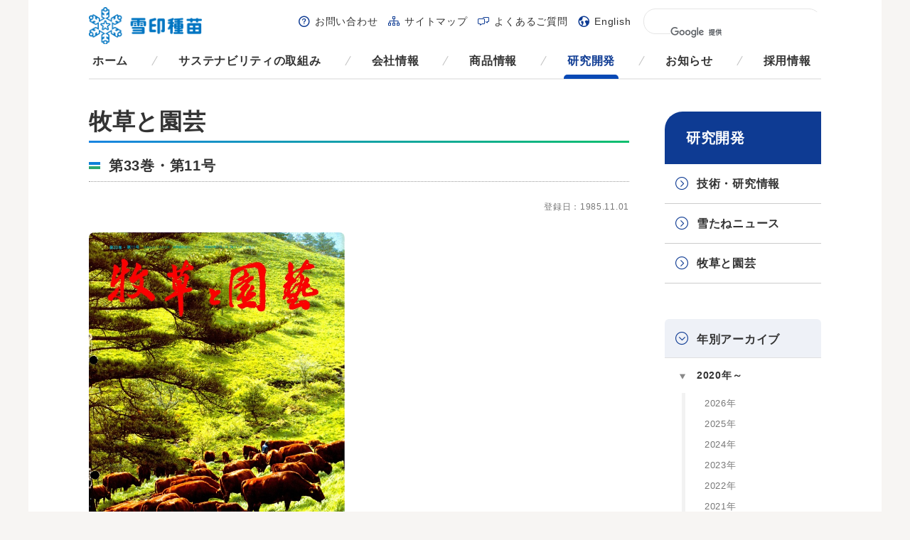

--- FILE ---
content_type: text/html; charset=UTF-8
request_url: https://www.snowseed.co.jp/grass/booklet/vol-33_no-11/
body_size: 57159
content:
<!DOCTYPE html>
<html lang="ja">
<head prefix="og: http://ogp.me/ns#">
<meta charset="UTF-8">
<meta http-equiv="X-UA-Compatible" content="IE=edge">
<title>第33巻・第11号｜牧草と園芸｜研究開発｜雪印種苗株式会社</title>
<meta name="keywords" content="">
<meta name="viewport" content="width=device-width, initial-scale=1, user-scalable=no">
<meta name="format-detection" content="telephone=no">

<!-- ogp -->
<meta property="og:locale" content="ja_JP" />
<meta property="og:type" content="website" />
<meta property="og:url" content="http://www.snowseed.co.jp/" />
<meta property="og:site_name" content="雪印種苗株式会社" />
<meta property="og:title" content="第33巻・第11号｜牧草と園芸｜研究開発｜雪印種苗株式会社" />
<!-- /ogp -->

<link rel="shortcut icon" type="image/vnd.microsoft.icon" href="/favicon.ico">
<link rel="apple-touch-icon-precomposed" href="/apple-touch-icon-precomposed.png">

<!-- common style -->
<link rel="stylesheet" href="/css/iconfont.css">
<link rel="stylesheet" href="/css/common.css">
<!-- /common style -->
<link rel="stylesheet" href="/css/grass/style.css">

<!--[if lte IE 8]>
<script src="/js/common/lib/html5shiv.min.js"></script>
<![endif]-->

</head>

<body id="top">

<div class="wrapper">

	<div class="body-area">
		<div class="body-area-inner">
			<header class="header-area cfx">
				<p class="menu-logo"><a href="/">雪印メグミルクグループ 雪印種苗株式会社</a></p>
				<p class="sp-menu-btn pc-none"><a href="#" class="js-spmenu">メニュー</a></p>
				<div class="header-menu">
					<div class="wrp-nav-global">
						<nav class="nav-global">
							<ul class="nav-global-list cfx">
								<li class="home"><a href="/">ホーム</a></li>
								<li class="csr"><a href="/csr/">サステナビリティの取組み</a></li>
								<li class="corporate"><a href="/corporate/">会社情報</a></li>
								<li class="products use case"><a href="/products/">商品情報</a></li>
								<li class="research grass seednews technology"><a href="/research/">研究開発</a></li>
								<li class="info"><a href="/info/">お知らせ</a></li>
								<li class="recruit"><a href="/recruit/">採用情報</a></li>
							</ul>
						</nav>
					</div>
					<div class="wrp-nav-sub">
						<nav class="nav-sub">
							<ul class="nav-sub-list cfx">
								<li class="support"><a href="/support/">お問い合わせ</a></li>
								<li class="sitemap"><a href="/sitemap/">サイトマップ</a></li>
								<li class="faq"><a href="/faq/">よくあるご質問</a></li>
								<li class="global"><a href="/english/">English</a></li>
							</ul>
						</nav>
						<div class="google-search">
<script>
  (function() {
    var cx = '000869023163641459149:hmupiom9pbs';
    var gcse = document.createElement('script');
    gcse.type = 'text/javascript';
    gcse.async = true;
    gcse.src = (document.location.protocol == 'https:' ? 'https:' : 'http:') +
        '//cse.google.com/cse.js?cx=' + cx;
    var s = document.getElementsByTagName('script')[0];
    s.parentNode.insertBefore(gcse, s);
  })();
</script>
<gcse:searchbox-only></gcse:searchbox-only>
						</div>
					</div>
					<p class="sp-menu-close-btn pc-none"><a href="#" class="js-spclosemenu">閉じる</a></p>
				</div>
			<!-- /.header-area --></header>
			<div class="contents-area">
				<div class="contents-main-area">

					<h1 class="mod-ttl-main"><span>牧草と園芸</span></h1>
					<h2 class="mod-ttl-head-line"><span class="icn-new">第33巻・第11号</span></h2>

					<p class="registration-date">登録日：1985.11.01</p>
					<div class="mod-info-layout01">
						<div class="mod-info-layout01-img">
							<p class="product-layout01-img"><img src="https://www.snowseed.co.jp/wp/wp-content/uploads/1985_11_01.jpg" alt=""></p>
						</div>											</div>

					<div class="wrp-issue-list">
						<ul class="issue-list">
							<li>
								<a target="_blank" href="https://www.snowseed.co.jp/wp/wp-content/uploads/grass/grass_198511_01.pdf" class="hover">
									<p class="issue-list-txt">アルファルファの優良2品種 (約2009 KB)</p>
								</a>
							</li>
							<li>
								<a target="_blank" href="https://www.snowseed.co.jp/wp/wp-content/uploads/grass/grass_198511_02.pdf" class="hover">
									<p class="issue-list-txt">粗飼料多給型肥育牛の枝肉性状と経済性 (約2790 KB)</p>
								</a>
							</li>
							<li>
								<a target="_blank" href="https://www.snowseed.co.jp/wp/wp-content/uploads/grass/grass_198511_03.pdf" class="hover">
									<p class="issue-list-txt">グラスサイレージの有効利用による乳用種去勢牛の肥育試験 (約2383 KB)</p>
								</a>
							</li>
							<li>
								<a target="_blank" href="https://www.snowseed.co.jp/wp/wp-content/uploads/grass/grass_198511_04.pdf" class="hover">
									<p class="issue-list-txt">温暖地における寒地型芝草の夏枯れ防止対策について (約5027 KB)</p>
								</a>
							</li>
							<li>
								<a target="_blank" href="https://www.snowseed.co.jp/wp/wp-content/uploads/grass/grass_198511_05.pdf" class="hover">
									<p class="issue-list-txt">山陽地域における飼料生産組織の事例 (約5132 KB)</p>
								</a>
							</li>
							<li>
								<a target="_blank" href="https://www.snowseed.co.jp/wp/wp-content/uploads/grass/grass_198511_06.pdf" class="hover">
									<p class="issue-list-txt">アルファルファの優良2品種-北海道- (約1908 KB)</p>
								</a>
							</li>
							<li>
								<a target="_blank" href="https://www.snowseed.co.jp/wp/wp-content/uploads/grass/grass_198511_07.pdf" class="hover">
									<p class="issue-list-txt">キノクスス (約2050 KB)</p>
								</a>
							</li>
						</ul>
					</div>

				<!-- /.contents-main-area --></div>
				<div class="contents-side-area">
					<div class="wrp-nav-side">
						<a href="/research/" class="nav-side-ttl">研究開発</a>
						<ul class="list-first js-nav-active">
							<li>
								<a href="/technology/">技術・研究情報</a>
								<ul class="list-lower">
<li><a href="https://www.snowseed.co.jp/technology/category/result_info/">研究成果</a>
</li>
<li><a href="https://www.snowseed.co.jp/technology/category/study_info/">研究情報</a>
</li>
								</ul>
							</li>
							<li>
								<a href="/seednews/">雪たねニュース</a>
								<ul class="list-lower">
<li><a href="https://www.snowseed.co.jp/seednews/region/sn_hokkaido/">北海道版</a>
</li>
<li><a href="https://www.snowseed.co.jp/seednews/region/sn_tohoku/">東北版</a>
</li>
								</ul>
							</li>
							<li><a href="/grass/">牧草と園芸</a></li>
						</ul>
					</div>
					<div class="wrp-nav-side wrp-nav-year">
						<span class="nav-side-ttl">年別アーカイブ</span>
						<div class="sp-none">
							<ul class="nav-year-list js-nav-year-active">
						<li class="js-toggle-group js-toggle-close">
							<a href="#" class="js-toggle-btn">2020年～</a>
							<ul class="list-mostlower js-toggle-area">
								<li><a href="https://www.snowseed.co.jp/grass/booklet/2026/">2026年</a></li>
								<li><a href="https://www.snowseed.co.jp/grass/booklet/2025/">2025年</a></li>
								<li><a href="https://www.snowseed.co.jp/grass/booklet/2024/">2024年</a></li>
								<li><a href="https://www.snowseed.co.jp/grass/booklet/2023/">2023年</a></li>
								<li><a href="https://www.snowseed.co.jp/grass/booklet/2021-2/">2022年</a></li>
								<li><a href="https://www.snowseed.co.jp/grass/booklet/2021/">2021年</a></li>
								<li><a href="https://www.snowseed.co.jp/grass/booklet/2020/">2020年</a></li>
							</ul>
						</li>
						<li class="js-toggle-group js-toggle-close">
							<a href="#" class="js-toggle-btn">2010年～</a>
							<ul class="list-mostlower js-toggle-area">
								<li><a href="https://www.snowseed.co.jp/grass/booklet/2019/">2019年</a></li>
								<li><a href="https://www.snowseed.co.jp/grass/booklet/2018/">2018年</a></li>
								<li><a href="https://www.snowseed.co.jp/grass/booklet/2017/">2017年</a></li>
								<li><a href="https://www.snowseed.co.jp/grass/booklet/2016/">2016年</a></li>
								<li><a href="https://www.snowseed.co.jp/grass/booklet/2015/">2015年</a></li>
								<li><a href="https://www.snowseed.co.jp/grass/booklet/2014/">2014年</a></li>
								<li><a href="https://www.snowseed.co.jp/grass/booklet/2013/">2013年</a></li>
								<li><a href="https://www.snowseed.co.jp/grass/booklet/2012/">2012年</a></li>
								<li><a href="https://www.snowseed.co.jp/grass/booklet/2011/">2011年</a></li>
								<li><a href="https://www.snowseed.co.jp/grass/booklet/2010/">2010年</a></li>
							</ul>
						</li>
						<li class="js-toggle-group js-toggle-close">
							<a href="#" class="js-toggle-btn">2000年～</a>
							<ul class="list-mostlower js-toggle-area">
								<li><a href="https://www.snowseed.co.jp/grass/booklet/2009/">2009年</a></li>
								<li><a href="https://www.snowseed.co.jp/grass/booklet/2008/">2008年</a></li>
								<li><a href="https://www.snowseed.co.jp/grass/booklet/2007/">2007年</a></li>
								<li><a href="https://www.snowseed.co.jp/grass/booklet/2006/">2006年</a></li>
								<li><a href="https://www.snowseed.co.jp/grass/booklet/2005/">2005年</a></li>
								<li><a href="https://www.snowseed.co.jp/grass/booklet/2004/">2004年</a></li>
								<li><a href="https://www.snowseed.co.jp/grass/booklet/2003/">2003年</a></li>
								<li><a href="https://www.snowseed.co.jp/grass/booklet/2002/">2002年</a></li>
								<li><a href="https://www.snowseed.co.jp/grass/booklet/2001/">2001年</a></li>
								<li><a href="https://www.snowseed.co.jp/grass/booklet/2000/">2000年</a></li>
							</ul>
						</li>
						<li class="js-toggle-group js-toggle-close">
							<a href="#" class="js-toggle-btn">1990年～</a>
							<ul class="list-mostlower js-toggle-area">
								<li><a href="https://www.snowseed.co.jp/grass/booklet/1999/">1999年</a></li>
								<li><a href="https://www.snowseed.co.jp/grass/booklet/1998/">1998年</a></li>
								<li><a href="https://www.snowseed.co.jp/grass/booklet/1997/">1997年</a></li>
								<li><a href="https://www.snowseed.co.jp/grass/booklet/1996/">1996年</a></li>
								<li><a href="https://www.snowseed.co.jp/grass/booklet/1995/">1995年</a></li>
								<li><a href="https://www.snowseed.co.jp/grass/booklet/1994/">1994年</a></li>
								<li><a href="https://www.snowseed.co.jp/grass/booklet/1993/">1993年</a></li>
								<li><a href="https://www.snowseed.co.jp/grass/booklet/1992/">1992年</a></li>
								<li><a href="https://www.snowseed.co.jp/grass/booklet/1991/">1991年</a></li>
								<li><a href="https://www.snowseed.co.jp/grass/booklet/1990/">1990年</a></li>
							</ul>
						</li>
						<li class="js-toggle-group js-toggle-close">
							<a href="#" class="js-toggle-btn">1980年～</a>
							<ul class="list-mostlower js-toggle-area">
								<li><a href="https://www.snowseed.co.jp/grass/booklet/1989/">1989年</a></li>
								<li><a href="https://www.snowseed.co.jp/grass/booklet/1988/">1988年</a></li>
								<li><a href="https://www.snowseed.co.jp/grass/booklet/1987/">1987年</a></li>
								<li><a href="https://www.snowseed.co.jp/grass/booklet/1986/">1986年</a></li>
								<li><a href="https://www.snowseed.co.jp/grass/booklet/1985/">1985年</a></li>
								<li><a href="https://www.snowseed.co.jp/grass/booklet/1984/">1984年</a></li>
								<li><a href="https://www.snowseed.co.jp/grass/booklet/1983/">1983年</a></li>
								<li><a href="https://www.snowseed.co.jp/grass/booklet/1982/">1982年</a></li>
								<li><a href="https://www.snowseed.co.jp/grass/booklet/1981/">1981年</a></li>
								<li><a href="https://www.snowseed.co.jp/grass/booklet/1980/">1980年</a></li>
							</ul>
						</li>
						<li class="js-toggle-group js-toggle-close">
							<a href="#" class="js-toggle-btn">1970年～</a>
							<ul class="list-mostlower js-toggle-area">
								<li><a href="https://www.snowseed.co.jp/grass/booklet/1979/">1979年</a></li>
								<li><a href="https://www.snowseed.co.jp/grass/booklet/1978/">1978年</a></li>
								<li><a href="https://www.snowseed.co.jp/grass/booklet/1977/">1977年</a></li>
								<li><a href="https://www.snowseed.co.jp/grass/booklet/1976/">1976年</a></li>
								<li><a href="https://www.snowseed.co.jp/grass/booklet/1975/">1975年</a></li>
								<li><a href="https://www.snowseed.co.jp/grass/booklet/1974/">1974年</a></li>
								<li><a href="https://www.snowseed.co.jp/grass/booklet/1973/">1973年</a></li>
								<li><a href="https://www.snowseed.co.jp/grass/booklet/1972/">1972年</a></li>
								<li><a href="https://www.snowseed.co.jp/grass/booklet/1971/">1971年</a></li>
								<li><a href="https://www.snowseed.co.jp/grass/booklet/1970/">1970年</a></li>
							</ul>
						</li>
						<li class="js-toggle-group js-toggle-close">
							<a href="#" class="js-toggle-btn">1960年～</a>
							<ul class="list-mostlower js-toggle-area">
								<li><a href="https://www.snowseed.co.jp/grass/booklet/1968/">1968年</a></li>
								<li><a href="https://www.snowseed.co.jp/grass/booklet/1967/">1967年</a></li>
								<li><a href="https://www.snowseed.co.jp/grass/booklet/1966/">1966年</a></li>
								<li><a href="https://www.snowseed.co.jp/grass/booklet/1965/">1965年</a></li>
								<li><a href="https://www.snowseed.co.jp/grass/booklet/1964/">1964年</a></li>
								<li><a href="https://www.snowseed.co.jp/grass/booklet/1963/">1963年</a></li>
								<li><a href="https://www.snowseed.co.jp/grass/booklet/1962/">1962年</a></li>
								<li><a href="https://www.snowseed.co.jp/grass/booklet/1961/">1961年</a></li>
								<li><a href="https://www.snowseed.co.jp/grass/booklet/1960/">1960年</a></li>
								<li><a href="https://www.snowseed.co.jp/grass/booklet/1969/">1969年</a></li>
							</ul>
						</li>
						<li class="js-toggle-group js-toggle-close">
							<a href="#" class="js-toggle-btn">1953年～</a>
							<ul class="list-mostlower js-toggle-area">
								<li><a href="https://www.snowseed.co.jp/grass/booklet/1959/">1959年</a></li>
								<li><a href="https://www.snowseed.co.jp/grass/booklet/1958/">1958年</a></li>
								<li><a href="https://www.snowseed.co.jp/grass/booklet/1957/">1957年</a></li>
								<li><a href="https://www.snowseed.co.jp/grass/booklet/1956/">1956年</a></li>
								<li><a href="https://www.snowseed.co.jp/grass/booklet/1955/">1955年</a></li>
								<li><a href="https://www.snowseed.co.jp/grass/booklet/1954/">1954年</a></li>
								<li><a href="https://www.snowseed.co.jp/grass/booklet/1953/">1953年</a></li>
							</ul>
						</li>
							</ul>
						</div>
						<div class="pc-none">
							<select onchange="location.href=this.value" class="nav-year-select">
								<option value="all">年を選択</option>
<option value="2026">2026年</option>
<option value="2025">2025年</option>
<option value="2024">2024年</option>
<option value="2023">2023年</option>
<option value="2021-2">2022年</option>
<option value="2021">2021年</option>
<option value="2020">2020年</option>
<option value="2019">2019年</option>
<option value="2018">2018年</option>
<option value="2017">2017年</option>
<option value="2016">2016年</option>
<option value="2015">2015年</option>
<option value="2014">2014年</option>
<option value="2013">2013年</option>
<option value="2012">2012年</option>
<option value="2011">2011年</option>
<option value="2010">2010年</option>
<option value="2009">2009年</option>
<option value="2008">2008年</option>
<option value="2007">2007年</option>
<option value="2006">2006年</option>
<option value="2005">2005年</option>
<option value="2004">2004年</option>
<option value="2003">2003年</option>
<option value="2002">2002年</option>
<option value="2001">2001年</option>
<option value="2000">2000年</option>
<option value="1999">1999年</option>
<option value="1998">1998年</option>
<option value="1997">1997年</option>
<option value="1996">1996年</option>
<option value="1995">1995年</option>
<option value="1994">1994年</option>
<option value="1993">1993年</option>
<option value="1992">1992年</option>
<option value="1991">1991年</option>
<option value="1990">1990年</option>
<option value="1989">1989年</option>
<option value="1988">1988年</option>
<option value="1987">1987年</option>
<option value="1986">1986年</option>
<option value="1985">1985年</option>
<option value="1984">1984年</option>
<option value="1983">1983年</option>
<option value="1982">1982年</option>
<option value="1981">1981年</option>
<option value="1980">1980年</option>
<option value="1979">1979年</option>
<option value="1978">1978年</option>
<option value="1977">1977年</option>
<option value="1976">1976年</option>
<option value="1975">1975年</option>
<option value="1974">1974年</option>
<option value="1973">1973年</option>
<option value="1972">1972年</option>
<option value="1971">1971年</option>
<option value="1970">1970年</option>
<option value="1968">1968年</option>
<option value="1967">1967年</option>
<option value="1966">1966年</option>
<option value="1965">1965年</option>
<option value="1964">1964年</option>
<option value="1963">1963年</option>
<option value="1962">1962年</option>
<option value="1961">1961年</option>
<option value="1960">1960年</option>
<option value="1959">1959年</option>
<option value="1958">1958年</option>
<option value="1957">1957年</option>
<option value="1956">1956年</option>
<option value="1955">1955年</option>
<option value="1954">1954年</option>
<option value="1969">1969年</option>
<option value="1953">1953年</option>
							</select>
						</div>
					</div>
					<div class="wrp-nav-side wrp-nav-search">
						<p class="nav-search-ttl">牧草と園芸の絞り込み検索</p>
						<form action="/grass/" method="get">
							<div class="wrp-search-box">
								<p class="search-box-ttl">カテゴリを検索</p>
								<select class="nav-search-select" name="category">
									<option value="all">カテゴリを選択</option>
<option value="gg-daizu">飼料用大豆</option>
<option value="grass_dairy">酪農畜産分野</option>
<option value="grass_category-22640811">都府県</option>
<option value="gg-grasses">イネ科牧草</option>
<option value="grass_category-86626336">暑熱対策</option>
<option value="gg-pasture_and_feed_crops">牧草・飼料作物</option>
<option value="gg-dairy">酪農・畜産</option>
<option value="gg-dairy_management">酪農経営</option>
<option value="gg-yakugai">薬害</option>
<option value="gg-formula_feed">配合飼料</option>
<option value="gg-yougyu">養牛用飼料</option>
<option value="gg-dairy_cattle_breeding">乳牛飼養</option>
<option value="gg-beef_cattle_breeding">肉牛飼養</option>
<option value="gg-forage_crop">飼料作物</option>
<option value="gg_biodiversity">生物多様性</option>
<option value="gg-silage">サイレージ</option>
<option value="gg-corn">トウモロコシ</option>
<option value="gg-beef_cattle_management">肉牛経営</option>
<option value="gg-forage_crop_cultivation">飼料作物栽培</option>
<option value="gg-cool-season_grass">寒地型牧草</option>
<option value="gg-tropical_grasses">暖地型牧草</option>
<option value="gg-forage_for_rice">飼料用イネ</option>
<option value="gg-forage_wheat">飼料用ムギ</option>
<option value="gg-legume_pasture">マメ科牧草</option>
<option value="gg-milk_substitute">代用乳</option>
<option value="gg-silage_for_lactic_acid_bacteria">サイレージ用乳酸菌</option>
<option value="gg-lactic_acid_bacteria">乳酸菌</option>
<option value="gg-calf_nursing_and_nurturing">子牛哺育・育成</option>
<option value="gg-landscape">環境・緑化</option>
<option value="grass_category-77796170">草地更新</option>
<option value="gg-self-sufficiency_feed_production">自給飼料増産</option>
<option value="gg-vegetation_improvement">植生改善</option>
<option value="gg-grassland_construction">草地造成・管理</option>
<option value="grass_common">共通</option>
<option value="gg-smart">スマート農業</option>
<option value="gg-basic_and_glossary">基礎・用語解説</option>
<option value="gg-general_statement">総論</option>
<option value="gg-lupo_roundtable">ルポ・座談会</option>
<option value="gg_category-37005916">病害虫対策</option>
<option value="grass_farming">畑作園芸分野</option>
<option value="grass_category-97996862">水稲栽培</option>
<option value="grass_category-54832953">花卉</option>
<option value="gg-lawn_construction">芝生造成・管理</option>
<option value="grass_category-36576706">線虫抑制</option>
<option value="gg-green_manure_cultivation">緑肥栽培</option>
<option value="gg-winter_overseeding">ウィンターオーバーシーディング</option>
<option value="gg-green_manure_heiotsu">緑肥ヘイオーツ</option>
<option value="gg-green_manure_crops_kusawa">緑肥作物・草生</option>
<option value="gg-plant_vigor_materials">植物活力資材</option>
<option value="gg-lawn_and_vegetation">芝生・植生</option>
<option value="gg-vegetables_and_horticultural_crops">野菜・園芸作物</option>
<option value="grass_category-95997250">インゲン</option>
<option value="gg-sweet_corn">スイートコーン</option>
<option value="grass_category-73182018">ブロッコリー</option>
<option value="gg-edamame">エダマメ</option>
<option value="gg-radish">ダイコン</option>
<option value="grass_category-38307447">カボチャ</option>
<option value="grass_category-25272680">コマツナ</option>
<option value="gg-farming">畑作・園芸</option>
<option value="gg-agriculture_of_environmental">環境保全型農業</option>
<option value="gg-green_manure_effect">緑肥効果</option>
<option value="gg-green_manure_use">緑肥利用</option>
<option value="gg-hairy_vetch">ヘアリーベッチ</option>
<option value="grass_landscape">環境緑化分野</option>
								</select>
							</div>
							<div class="wrp-search-box">
								<p class="search-box-ttl">年を検索</p>
								<select class="nav-search-select" name="date">
									<option value="all">年を選択</option>
<option value="2026">2026年</option>
<option value="2025">2025年</option>
<option value="2024">2024年</option>
<option value="2023">2023年</option>
<option value="2021-2">2022年</option>
<option value="2021">2021年</option>
<option value="2020">2020年</option>
<option value="2019">2019年</option>
<option value="2018">2018年</option>
<option value="2017">2017年</option>
<option value="2016">2016年</option>
<option value="2015">2015年</option>
<option value="2014">2014年</option>
<option value="2013">2013年</option>
<option value="2012">2012年</option>
<option value="2011">2011年</option>
<option value="2010">2010年</option>
<option value="2009">2009年</option>
<option value="2008">2008年</option>
<option value="2007">2007年</option>
<option value="2006">2006年</option>
<option value="2005">2005年</option>
<option value="2004">2004年</option>
<option value="2003">2003年</option>
<option value="2002">2002年</option>
<option value="2001">2001年</option>
<option value="2000">2000年</option>
<option value="1999">1999年</option>
<option value="1998">1998年</option>
<option value="1997">1997年</option>
<option value="1996">1996年</option>
<option value="1995">1995年</option>
<option value="1994">1994年</option>
<option value="1993">1993年</option>
<option value="1992">1992年</option>
<option value="1991">1991年</option>
<option value="1990">1990年</option>
<option value="1989">1989年</option>
<option value="1988">1988年</option>
<option value="1987">1987年</option>
<option value="1986">1986年</option>
<option value="1985">1985年</option>
<option value="1984">1984年</option>
<option value="1983">1983年</option>
<option value="1982">1982年</option>
<option value="1981">1981年</option>
<option value="1980">1980年</option>
<option value="1979">1979年</option>
<option value="1978">1978年</option>
<option value="1977">1977年</option>
<option value="1976">1976年</option>
<option value="1975">1975年</option>
<option value="1974">1974年</option>
<option value="1973">1973年</option>
<option value="1972">1972年</option>
<option value="1971">1971年</option>
<option value="1970">1970年</option>
<option value="1968">1968年</option>
<option value="1967">1967年</option>
<option value="1966">1966年</option>
<option value="1965">1965年</option>
<option value="1964">1964年</option>
<option value="1963">1963年</option>
<option value="1962">1962年</option>
<option value="1961">1961年</option>
<option value="1960">1960年</option>
<option value="1959">1959年</option>
<option value="1958">1958年</option>
<option value="1957">1957年</option>
<option value="1956">1956年</option>
<option value="1955">1955年</option>
<option value="1954">1954年</option>
<option value="1969">1969年</option>
<option value="1953">1953年</option>
								</select>
							</div>
							<p class="mod-btn-submit"><input type="submit" class="input-submit" value="検索"></p>
						</form>
					</div>
				<!-- /.contents-side-area --></div>
			<!-- /.contents-area --></div>
		<!-- /.body-area-inner --></div>
	<!-- /.body-area --></div>

	<footer class="footer-area">
		<div class="footer-menu">
			<div class="wrp-nav-global">
				<nav class="nav-global">
					<ul class="nav-global-list cfx">
						<li class="home"><a href="/">ホーム</a></li>
						<li class="csr">
							<a href="/csr/">サステナビリティの取組み</a>
							<ul class="list-first js-nav-active">
								<li><a href="/csr/materiality/">サステナビリティ方針およびサステナビリティ重要課題（マテリアリティ）</a></li>
								<li><a href="/corporate/csr/economic.html">経済的側面</a></li>
								<li><a href="/corporate/csr/environmental.html">環境的側面</a></li>
								<li>
									<a href="/corporate/csr/social.html">社会的側面</a>
									<ul class="list-lower">
										<li><a href="/corporate/csr/social-01.html">働きやすい会社にするために</a></li>
										<li><a href="/corporate/csr/social-02.html">人材育成</a></li>
										<li><a href="/corporate/csr/social-03.html">地域との連携</a></li>
										<li><a href="/corporate/csr/social-04.html">酪農生産への貢献</a></li>
										<li><a href="/corporate/csr/social-05.html">食育活動</a></li>
									</ul>
								</li>
							</ul>
						</li>
						<li class="corporate">
							<a href="/corporate/">会社情報</a>
							<ul class="list-first js-nav-active">
								<!-- <li><a href="/corporate/message/">ごあいさつ</a></li> -->
								<li><a href="/corporate/philosophy/">企業理念</a></li>
								<li><a href="/corporate/conduct/">雪印種苗行動基準</a></li>
								<li><a href="/corporate/outline/">会社概要</a></li>
								<li><a href="/corporate/organization/">組織図</a></li>
								<li><a href="/corporate/history/">沿革（雪印種苗の歴史）</a></li>
								<li>
									<a href="/corporate/business/">事業紹介</a>
									<ul class="list-lower">
										<li><a href="/corporate/business/dairy.html">酪農畜産事業</a></li>
										<li><a href="/corporate/business/farming.html">畑作園芸事業</a></li>
										<li><a href="/corporate/business/landscape.html">環境緑化事業</a></li>
										<li><a href="/corporate/business/production.html">生産調達分野</a></li>
										<li><a href="/corporate/business/research.html">研究開発分野</a></li>
									</ul>
								</li>
								<li><a href="/corporate/office/">事業所一覧</a></li>
								<li><a href="/corporate/relation/">関連会社紹介</a></li>
							</ul>
						</li>
						<li class="products use case">
							<a href="/products/">商品情報</a>
							<ul class="list-first js-nav-active">
								<li>
									<a href="/products/category/dairy/">酪農畜産分野</a>
									<p class="nav-side-sttl">商品一覧</p>
									<ul class="list-lower">
<li><a href="https://www.snowseed.co.jp/products/category/crops_cold_regions/">寒地型永年牧草種子</a>
<ul class="list-mostlower">
<li><a href="https://www.snowseed.co.jp/products/category/timothy/">チモシー</a></li>
<li><a href="https://www.snowseed.co.jp/products/category/orchardgrass/">オーチャードグラス</a></li>
<li><a href="https://www.snowseed.co.jp/products/category/perennialryegrass01/">ペレニアルライグラス</a></li>
<li><a href="https://www.snowseed.co.jp/products/category/festulolium/">フェストロリウム</a></li>
<li><a href="https://www.snowseed.co.jp/products/category/meadowfescue/">メドウフェスク</a></li>
<li><a href="https://www.snowseed.co.jp/products/category/tallfescue01/">トールフェスク</a></li>
<li><a href="https://www.snowseed.co.jp/products/category/hybridryegrass/">ハイブリッドライグラス</a></li>
<li><a href="https://www.snowseed.co.jp/products/category/kentuckybluegrass01/">ケンタッキーブルーグラス</a></li>
<li><a href="https://www.snowseed.co.jp/products/category/products_category-25393417/">レッドトップ</a></li>
<li><a href="https://www.snowseed.co.jp/products/category/reedcanarygrass/">リードカナリーグラス</a></li>
</ul>
</li>
<li><a href="https://www.snowseed.co.jp/products/category/crops_legume_pasture/">マメ科牧草種子</a>
<ul class="list-mostlower">
<li><a href="https://www.snowseed.co.jp/products/category/alfalfa/">アルファルファ</a></li>
<li><a href="https://www.snowseed.co.jp/products/category/red_clover01/">アカクローバ</a></li>
<li><a href="https://www.snowseed.co.jp/products/category/white_clover01/">シロクローバ</a></li>
</ul>
</li>
<li><a href="https://www.snowseed.co.jp/products/category/crops_corn/">トウモロコシ種子</a>
<ul class="list-mostlower">
<li><a href="https://www.snowseed.co.jp/products/category/corn01/">トウモロコシ</a></li>
</ul>
</li>
<li><a href="https://www.snowseed.co.jp/products/category/crops_sorghum_sudangrass/">ソルガム・スーダングラス種子</a>
<ul class="list-mostlower">
<li><a href="https://www.snowseed.co.jp/products/category/sorghum01/">ソルガム</a></li>
<li><a href="https://www.snowseed.co.jp/products/category/sudangrass01/">スーダングラス</a></li>
</ul>
</li>
<li><a href="https://www.snowseed.co.jp/products/category/crops_italianryegrass/">イタリアンライグラス種子</a>
<ul class="list-mostlower">
<li><a href="https://www.snowseed.co.jp/products/category/italianryegrass01/">イタリアンライグラス</a></li>
</ul>
</li>
<li><a href="https://www.snowseed.co.jp/products/category/crops_tropical_grasses/">暖地型牧草種子</a>
<ul class="list-mostlower">
<li><a href="https://www.snowseed.co.jp/products/category/tefgrass-crops_tropical_grasses/">テフグラス</a></li>
<li><a href="https://www.snowseed.co.jp/products/category/milletforforage/">アワ</a></li>
<li><a href="https://www.snowseed.co.jp/products/category/feedformillet/">ヒエ</a></li>
<li><a href="https://www.snowseed.co.jp/products/category/guineagrass01/">ギニアグラス</a></li>
<li><a href="https://www.snowseed.co.jp/products/category/teosinte/">テオシント</a></li>
<li><a href="https://www.snowseed.co.jp/products/category/products_category-45035805/">シコクビエ</a></li>
<li><a href="https://www.snowseed.co.jp/products/category/rhodesgrass/">ローズグラス</a></li>
<li><a href="https://www.snowseed.co.jp/products/category/bahiagrass/">バヒアグラス</a></li>
<li><a href="https://www.snowseed.co.jp/products/category/pearlmillet01/">パールミレット</a></li>
<li><a href="https://www.snowseed.co.jp/products/category/centipedeglass01/">センチピードグラス</a></li>
<li><a href="https://www.snowseed.co.jp/products/category/products_category-65921029/">バミューダグラス</a></li>
</ul>
</li>
<li><a href="https://www.snowseed.co.jp/products/category/crops_wheat/">ムギ類種子</a>
<ul class="list-mostlower">
<li><a href="https://www.snowseed.co.jp/products/category/oat01/">エンバク</a></li>
<li><a href="https://www.snowseed.co.jp/products/category/products_category-85249726/">アウェナ ストリゴサ（エンバク野生種）</a></li>
<li><a href="https://www.snowseed.co.jp/products/category/barley/">オオムギ</a></li>
<li><a href="https://www.snowseed.co.jp/products/category/triticale/">ライコムギ</a></li>
<li><a href="https://www.snowseed.co.jp/products/category/rye01/">ライムギ</a></li>
</ul>
</li>
<li><a href="https://www.snowseed.co.jp/products/category/cattle/">養牛用飼料</a>
<ul class="list-mostlower">
<li><a href="https://www.snowseed.co.jp/products/category/mixed-feed/">混合飼料</a></li>
<li><a href="https://www.snowseed.co.jp/products/category/milksubstitute/">代用乳</a></li>
<li><a href="https://www.snowseed.co.jp/products/category/artificialmilk/">人工乳</a></li>
<li><a href="https://www.snowseed.co.jp/products/category/beef-mixed-feed-hiiku/">肉牛肥育用配合飼料</a></li>
<li><a href="https://www.snowseed.co.jp/products/category/beef-mixed-feed-hanshoku/">肉牛繁殖用配合飼料</a></li>
<li><a href="https://www.snowseed.co.jp/products/category/beef-mixed-feed-ikusei/">肉牛育成用配合飼料</a></li>
<li><a href="https://www.snowseed.co.jp/products/category/dairycattle-mixed-feed-dry/">乾乳期用配合飼料</a></li>
<li><a href="https://www.snowseed.co.jp/products/category/dairycattle-mixed-feed-syusanki/">周産期用配合飼料</a></li>
<li><a href="https://www.snowseed.co.jp/products/category/dairycattle-mixed-feed-sakunyu/">搾乳用配合飼料</a></li>
<li><a href="https://www.snowseed.co.jp/products/category/dairycattle-mixed-feed-ikusei/">乳牛育成用配合飼料</a></li>
</ul>
</li>
<li><a href="https://www.snowseed.co.jp/products/category/measures/">畜産環境対策商品</a>
<ul class="list-mostlower">
<li><a href="https://www.snowseed.co.jp/products/category/environmental-health/">畜産環境衛生用資材</a></li>
<li><a href="https://www.snowseed.co.jp/products/category/fermentation-feed/">土壌微生物発酵飼料</a></li>
</ul>
</li>
<li><a href="https://www.snowseed.co.jp/products/category/silage/">サイレージ用資材</a>
<ul class="list-mostlower">
<li><a href="https://www.snowseed.co.jp/products/category/silage-bacteria/">サイレージ用乳酸菌</a></li>
<li><a href="https://www.snowseed.co.jp/products/category/silage-secondary/">サイロ用資材</a></li>
</ul>
</li>
<li><a href="https://www.snowseed.co.jp/products/category/supplement/">動物用サプリメント</a>
<ul class="list-mostlower">
<li><a href="https://www.snowseed.co.jp/products/category/supplements/">馬用サプリメント</a></li>
</ul>
</li>
									</ul>
									<p class="nav-side-sttl">商品についてのご案内</p>
									<ul class="list-lower">
<li><a href="https://www.snowseed.co.jp/use/category/dairy_catalog/">カタログ一覧</a>
</li>
<li><a href="https://www.snowseed.co.jp/use/category/use_crops/">牧草・飼料作物活用のご案内</a>
</li>
<li><a href="https://www.snowseed.co.jp/use/category/use_cattle/">養牛用飼料のご案内</a>
</li>
<li><a href="https://www.snowseed.co.jp/use/category/use_silage/">サイレージ用資材のご案内</a>
</li>
									</ul>
								</li>
								<li>
									<a href="/products/category/farming/">畑作園芸分野</a>
									<p class="nav-side-sttl">商品一覧</p>
									<ul class="list-lower">
<li><a href="https://www.snowseed.co.jp/products/category/green_manure/">緑肥作物種子</a>
<ul class="list-mostlower">
<li><a href="https://www.snowseed.co.jp/products/category/sorghum02/">ソルガム</a></li>
<li><a href="https://www.snowseed.co.jp/products/category/chagarashi/">カラシナ</a></li>
<li><a href="https://www.snowseed.co.jp/products/category/products_category-38863550/">アウェナ ストリゴサ（エンバク野生種）</a></li>
<li><a href="https://www.snowseed.co.jp/products/category/oat02/">エンバク</a></li>
<li><a href="https://www.snowseed.co.jp/products/category/rye02/">ライムギ</a></li>
<li><a href="https://www.snowseed.co.jp/products/category/triticale-green_manure/">ライコムギ</a></li>
<li><a href="https://www.snowseed.co.jp/products/category/products_category-95320997/">オオムギ</a></li>
<li><a href="https://www.snowseed.co.jp/products/category/sudangrass02/">スーダングラス</a></li>
<li><a href="https://www.snowseed.co.jp/products/category/pearlmillet02/">パールミレット</a></li>
<li><a href="https://www.snowseed.co.jp/products/category/italianryegrass02/">イタリアンライグラス</a></li>
<li><a href="https://www.snowseed.co.jp/products/category/annualryegrass02/">アニュアルライグラス</a></li>
<li><a href="https://www.snowseed.co.jp/products/category/tefgrass/">テフグラス</a></li>
<li><a href="https://www.snowseed.co.jp/products/category/naginatagaya/">オオナギナタガヤ</a></li>
<li><a href="https://www.snowseed.co.jp/products/category/hairyvetch/">ヘアリーベッチ</a></li>
<li><a href="https://www.snowseed.co.jp/products/category/astragalus/">レンゲ</a></li>
<li><a href="https://www.snowseed.co.jp/products/category/crimsonclover/">クリムソンクローバ</a></li>
<li><a href="https://www.snowseed.co.jp/products/category/persianclover/">ペルシアンクローバ</a></li>
<li><a href="https://www.snowseed.co.jp/products/category/crotalaria/">クロタラリア</a></li>
<li><a href="https://www.snowseed.co.jp/products/category/sesbania/">セスバニア</a></li>
<li><a href="https://www.snowseed.co.jp/products/category/daikandora/">ダイカンドラ</a></li>
<li><a href="https://www.snowseed.co.jp/products/category/sunflower/">ヒマワリ</a></li>
<li><a href="https://www.snowseed.co.jp/products/category/hazerisou/">ハゼリソウ</a></li>
<li><a href="https://www.snowseed.co.jp/products/category/whitemustard/">シロガラシ</a></li>
<li><a href="https://www.snowseed.co.jp/products/category/guineagrass02/">ギニアグラス</a></li>
<li><a href="https://www.snowseed.co.jp/products/category/kentuckybluegrass02/">ケンタッキーブルーグラス</a></li>
<li><a href="https://www.snowseed.co.jp/products/category/white_clover02/">シロクローバ</a></li>
<li><a href="https://www.snowseed.co.jp/products/category/red_clover02/">アカクローバ</a></li>
<li><a href="https://www.snowseed.co.jp/products/category/wildtomato/">ソラヌム ペルウィアヌム（野生種トマト）</a></li>
<li><a href="https://www.snowseed.co.jp/products/category/marigold/">マリーゴールド</a></li>
<li><a href="https://www.snowseed.co.jp/products/category/plantformillet/">ヒエ</a></li>
<li><a href="https://www.snowseed.co.jp/products/category/farming_bentgrass/">クリーピングベントグラス</a></li>
<li><a href="https://www.snowseed.co.jp/products/category/corn02/">トウモロコシ</a></li>
<li><a href="https://www.snowseed.co.jp/products/category/centipedeglass02/">センチピードグラス</a></li>
<li><a href="https://www.snowseed.co.jp/products/category/seedingset/">ヘアリーベッチとエンバクの混播セット</a></li>
</ul>
</li>
<li><a href="https://www.snowseed.co.jp/products/category/vegetable/">野菜種子</a>
<ul class="list-mostlower">
<li><a href="https://www.snowseed.co.jp/products/category/edamame/">エダマメ</a></li>
<li><a href="https://www.snowseed.co.jp/products/category/snowpeas/">エンドウ</a></li>
<li><a href="https://www.snowseed.co.jp/products/category/greenbeans/">インゲンマメ</a></li>
<li><a href="https://www.snowseed.co.jp/products/category/sweetcorn/">スイートコーン</a></li>
<li><a href="https://www.snowseed.co.jp/products/category/pumpkin/">カボチャ</a></li>
<li><a href="https://www.snowseed.co.jp/products/category/cabbage/">キャベツ</a></li>
<li><a href="https://www.snowseed.co.jp/products/category/radish/">ダイコン</a></li>
<li><a href="https://www.snowseed.co.jp/products/category/komatsuna/">コマツナ</a></li>
<li><a href="https://www.snowseed.co.jp/products/category/products_category-91902824/">ブロッコリー</a></li>
<li><a href="https://www.snowseed.co.jp/products/category/lettuce/">レタス</a></li>
<li><a href="https://www.snowseed.co.jp/products/category/spinach/">ホウレンソウ</a></li>
<li><a href="https://www.snowseed.co.jp/products/category/carrot/">ニンジン</a></li>
</ul>
</li>
<li><a href="https://www.snowseed.co.jp/products/category/kaki/">花卉種苗</a>
<ul class="list-mostlower">
<li><a href="https://www.snowseed.co.jp/products/category/potcarnation/">ポットカーネーション</a></li>
<li><a href="https://www.snowseed.co.jp/products/category/seedcyclamen/">シクラメン（種子系）</a></li>
<li><a href="https://www.snowseed.co.jp/products/category/tissuecyclamen/">シクラメン（組織培養）</a></li>
</ul>
</li>
<li><a href="https://www.snowseed.co.jp/products/category/materials/">植物活力資材</a>
<ul class="list-mostlower">
<li><a href="https://www.snowseed.co.jp/products/category/amino-fertilizer/">アミノ酸液肥</a></li>
<li><a href="https://www.snowseed.co.jp/products/category/microorganisms/">微生物由来植物活力資材</a></li>
<li><a href="https://www.snowseed.co.jp/products/category/trace_element_fertilizer/">微量要素肥料</a></li>
</ul>
</li>
									</ul>
									<p class="nav-side-sttl">商品についてのご案内</p>
									<ul class="list-lower">
<li><a href="https://www.snowseed.co.jp/use/category/use-catalog/">カタログ一覧</a>
</li>
<li><a href="https://www.snowseed.co.jp/use/category/yasaishushi/">野菜種子の使い分け</a>
</li>
<li><a href="https://www.snowseed.co.jp/use/category/use_edamame/">エダマメの特性と使い方</a>
</li>
<li><a href="https://www.snowseed.co.jp/use/category/care_pot_carnation/">ポットカーネーションのお手入れ方法</a>
</li>
<li><a href="https://www.snowseed.co.jp/use/category/potcarnation_movie/">ポットカーネーション関連動画</a>
</li>
<li><a href="https://www.snowseed.co.jp/use/category/care_cyclamen_carnation/">シクラメンのお手入れ方法</a>
</li>
<li><a href="https://www.snowseed.co.jp/use/category/use_manure/">緑肥作物のご案内</a>
</li>
<li><a href="https://www.snowseed.co.jp/use/category/use_materials/">植物活力資材のご案内</a>
</li>
									</ul>
								</li>
								<li>
									<a href="/products/category/landscape/">環境緑化分野</a>
									<p class="nav-side-sttl">商品一覧</p>
									<ul class="list-lower">
<li><a href="https://www.snowseed.co.jp/products/category/cold_region/">寒地型芝草種子</a>
<ul class="list-mostlower">
<li><a href="https://www.snowseed.co.jp/products/category/products_category-15229529/">クリーピングベントグラス</a></li>
<li><a href="https://www.snowseed.co.jp/products/category/bentgrass/">ベントグラス</a></li>
<li><a href="https://www.snowseed.co.jp/products/category/kentuckybluegrass03/">ケンタッキーブルーグラス</a></li>
<li><a href="https://www.snowseed.co.jp/products/category/roughbluegrass/">ラフブルーグラス</a></li>
<li><a href="https://www.snowseed.co.jp/products/category/tallfescue03/">トールフェスク</a></li>
<li><a href="https://www.snowseed.co.jp/products/category/products_category-98510226/">メドウフェスク</a></li>
<li><a href="https://www.snowseed.co.jp/products/category/creepingfescue/">クリーピングレッドフェスク</a></li>
<li><a href="https://www.snowseed.co.jp/products/category/chewingfescue/">チューイングフェスク</a></li>
<li><a href="https://www.snowseed.co.jp/products/category/hardfescue/">ハードフェスク</a></li>
<li><a href="https://www.snowseed.co.jp/products/category/perennialryegrass03/">ペレニアルライグラス</a></li>
<li><a href="https://www.snowseed.co.jp/products/category/annualryegrass03/">アニュアルライグラス</a></li>
<li><a href="https://www.snowseed.co.jp/products/category/italianryegrass03/">イタリアンライグラス</a></li>
</ul>
</li>
<li><a href="https://www.snowseed.co.jp/products/category/products_category-50282066/">その他 寒地型草種種子</a>
<ul class="list-mostlower">
<li><a href="https://www.snowseed.co.jp/products/category/products_category-56904660/">オーチャードグラス</a></li>
<li><a href="https://www.snowseed.co.jp/products/category/products_category-73005021/">チモシー</a></li>
<li><a href="https://www.snowseed.co.jp/products/category/products_category-58680123/">レッドトップ</a></li>
<li><a href="https://www.snowseed.co.jp/products/category/products_category-21882462/">リードカナリーグラス</a></li>
</ul>
</li>
<li><a href="https://www.snowseed.co.jp/products/category/warm_region/">暖地型芝草種子</a>
<ul class="list-mostlower">
<li><a href="https://www.snowseed.co.jp/products/category/bermudagrass/">バミューダグラス</a></li>
<li><a href="https://www.snowseed.co.jp/products/category/centipedeglass03/">センチピードグラス</a></li>
<li><a href="https://www.snowseed.co.jp/products/category/zoysia-japonica/">ノシバ</a></li>
</ul>
</li>
<li><a href="https://www.snowseed.co.jp/products/category/other-warm-species/">その他 暖地型草種種子</a>
<ul class="list-mostlower">
<li><a href="https://www.snowseed.co.jp/products/category/products_category-37687158/">バヒアグラス</a></li>
<li><a href="https://www.snowseed.co.jp/products/category/products_category-99981667/">ローズグラス</a></li>
</ul>
</li>
<li><a href="https://www.snowseed.co.jp/products/category/legume-other/">マメ科草種・他種子</a>
<ul class="list-mostlower">
<li><a href="https://www.snowseed.co.jp/products/category/products_category-79355945/">シロクローバ</a></li>
<li><a href="https://www.snowseed.co.jp/products/category/products_category-35910878/">ダイカンドラ</a></li>
<li><a href="https://www.snowseed.co.jp/products/category/products_category-05147715/">アカクローバ</a></li>
</ul>
</li>
<li><a href="https://www.snowseed.co.jp/products/category/other-herbs/">緑化用草本類・木本類種子</a>
<ul class="list-mostlower">
<li><a href="https://www.snowseed.co.jp/products/category/products_category-80874250/">ヨモギ</a></li>
<li><a href="https://www.snowseed.co.jp/products/category/products_category-37523578/">メドハギ</a></li>
<li><a href="https://www.snowseed.co.jp/products/category/products_category-05196153/">ヤマハギ</a></li>
<li><a href="https://www.snowseed.co.jp/products/category/products_category-18555982/">コマツナギ</a></li>
<li><a href="https://www.snowseed.co.jp/products/category/products_category-63414210/">エニシダ</a></li>
<li><a href="https://www.snowseed.co.jp/products/category/products_category-12636171/">イタドリ</a></li>
<li><a href="https://www.snowseed.co.jp/products/category/products_category-20808885/">ヤシャブシ</a></li>
<li><a href="https://www.snowseed.co.jp/products/category/products_category-56730835/">イタチハギ</a></li>
<li><a href="https://www.snowseed.co.jp/products/category/products_category-19928158/">ヤマハンノキ</a></li>
</ul>
</li>
									</ul>
									<p class="nav-side-sttl">商品についてのご案内</p>
									<ul class="list-lower">
<li><a href="https://www.snowseed.co.jp/use/category/use_lawn/">芝生の特性と造成・管理方法について</a>
</li>
<li><a href="https://www.snowseed.co.jp/use/category/use_zoen/">一般造園工事・維持管理</a>
</li>
<li><a href="https://www.snowseed.co.jp/use/category/use_sportturf/">スポーツターフのご案内</a>
</li>
<li><a href="https://www.snowseed.co.jp/use/category/use_toshikukan/">都市・建築空間緑化のご案内</a>
</li>
<li><a href="https://www.snowseed.co.jp/use/category/use_fukugen/">自然復元のご案内</a>
</li>
									</ul>
								</li>
							</ul>
						</li>
						<li class="research grass seednews technology">
							<a href="/research/">研究開発</a>
							<ul class="list-first js-nav-active">
								<li>
									<a href="/technology/">技術・研究情報</a>
									<ul class="list-lower">
<li><a href="https://www.snowseed.co.jp/technology/category/result_info/">研究成果</a>
</li>
<li><a href="https://www.snowseed.co.jp/technology/category/study_info/">研究情報</a>
</li>
									</ul>
								</li>
								<li><a href="/seednews/">雪たねニュース</a>
									<ul class="list-lower">
<li><a href="https://www.snowseed.co.jp/seednews/region/sn_hokkaido/">北海道版</a>
</li>
<li><a href="https://www.snowseed.co.jp/seednews/region/sn_tohoku/">東北版</a>
</li>
									</ul>
								</li>
								<li><a href="/grass/">牧草と園芸</a></li>
								<li><a href="http://livestock.snowseed.co.jp/" target="_blank">雪たねネット</a></li>
							</ul>
						</li>
						<li class="info">
							<a href="/info/">お知らせ</a>
							<ul class="list-first js-nav-active">

<li><a href="https://www.snowseed.co.jp/info/category/contribution/">地域貢献</a>
</li>
<li><a href="https://www.snowseed.co.jp/info/category/update/">更新情報</a>
</li>
<li><a href="https://www.snowseed.co.jp/info/category/news/">ニュース</a>
</li>
<li><a href="https://www.snowseed.co.jp/info/category/service/">商品・サービス</a>
<ul class="list-lower"><li><a href="https://www.snowseed.co.jp/info/category/service_dairy/">酪農畜産分野</a>
</li>
<li><a href="https://www.snowseed.co.jp/info/category/service_farming/">畑作園芸分野</a>
</li>
<li><a href="https://www.snowseed.co.jp/info/category/service_landscape/">環境緑化分野</a>
</li>
</ul></li>
<li><a href="https://www.snowseed.co.jp/info/category/tec_data/">技術・資料</a>
</li>

							</ul>
						</li>
						<li class="recruit">
							<a href="/recruit/">採用情報</a>
							<ul class="list-first js-nav-active">
								<li><a href="/recruit/message/">社長メッセージ</a></li>
								<li>
									<a href="/recruit/work/">職種紹介</a>
									<ul class="list-lower">
										<li><a href="/recruit/work/seisan.html">生産本部の仕事紹介</a></li>
										<li><a href="/recruit/work/kenkyu.html">研究開発本部の仕事紹介</a></li>
										<li><a href="/recruit/work/eigyo.html">営業本部の仕事紹介</a></li>
									</ul>
								</li>
								<li><a href="/recruit/training/">人材育成と教育について</a></li>
							</ul>
						</li>
						<li class="faq">
							<a href="/faq/">よくあるご質問</a>
<ul class="list-first js-nav-active">
<li><a href="/faq/#category-faq_recruit">採用について</a>
<ul class="list-lower"><li><a href="https://www.snowseed.co.jp/faq/category/faq_recruit_info/">採用情報</a>
<ul class="list-mostlower"><li><a href="https://www.snowseed.co.jp/faq/category/faq_recruit_info/#category-faq_cat_00014">応募・選考</a></li>
<li><a href="https://www.snowseed.co.jp/faq/category/faq_recruit_info/#category-faq_cat_00015">入社後の配属・キャリアプラン</a></li>
<li><a href="https://www.snowseed.co.jp/faq/category/faq_recruit_info/#category-faq_cat_00016">福利厚生</a></li>
<li><a href="https://www.snowseed.co.jp/faq/category/faq_recruit_info/#category-faq_cat_00017">休日・休暇・休業</a></li>
<li><a href="https://www.snowseed.co.jp/faq/category/faq_recruit_info/#category-faq_cat_00018">その他</a></li>
</ul></li>
</ul></li>
<li><a href="/faq/#category-faq_products">商品について</a>
<ul class="list-lower"><li><a href="https://www.snowseed.co.jp/faq/category/faq_farming/">畑作園芸分野</a>
<ul class="list-mostlower"><li><a href="https://www.snowseed.co.jp/faq/category/faq_farming/#category-faq_cat_00004">野菜・園芸作物</a></li>
<li><a href="https://www.snowseed.co.jp/faq/category/faq_farming/#category-faq_cat_00005">シクラメン</a></li>
<li><a href="https://www.snowseed.co.jp/faq/category/faq_farming/#category-faq_cat_00006">緑肥作物</a></li>
<li><a href="https://www.snowseed.co.jp/faq/category/faq_farming/#category-faq_potcarnation">ポットカーネーション</a></li>
<li><a href="https://www.snowseed.co.jp/faq/category/faq_farming/#category-faq_cat_00008">植物活力資材</a></li>
</ul></li>
<li><a href="https://www.snowseed.co.jp/faq/category/faq_landscape/">環境緑化分野</a>
<ul class="list-mostlower"><li><a href="https://www.snowseed.co.jp/faq/category/faq_landscape/#category-faq_cat_00009">芝生の種類の選択について</a></li>
<li><a href="https://www.snowseed.co.jp/faq/category/faq_landscape/#category-faq_cat_00010">芝生の播種時期・播種方法について</a></li>
<li><a href="https://www.snowseed.co.jp/faq/category/faq_landscape/#category-faq_cat_00011">芝生の種子の発芽について</a></li>
<li><a href="https://www.snowseed.co.jp/faq/category/faq_landscape/#category-faq_cat_00012">芝生の更新方法について</a></li>
<li><a href="https://www.snowseed.co.jp/faq/category/faq_landscape/#category-faq_cat_00013">芝生の管理方法について</a></li>
</ul></li>
<li><a href="https://www.snowseed.co.jp/faq/category/faq_dairy/">酪農畜産分野</a>
<ul class="list-mostlower"><li><a href="https://www.snowseed.co.jp/faq/category/faq_dairy/#category-faq_cat_00001">養牛用飼料</a></li>
<li><a href="https://www.snowseed.co.jp/faq/category/faq_dairy/#category-faq_cat_00002">サイレージ・乳酸菌</a></li>
<li><a href="https://www.snowseed.co.jp/faq/category/faq_dairy/#category-faq_cat_00003">牧草・飼料作物</a></li>
</ul></li>
</ul></li>
</ul>
						</li>
					</ul>
				</nav>
			</div>
			<div class="wrp-nav-sub">
				<nav class="nav-sub">
					<ul class="nav-sub-list cfx">
						<li class="support"><a href="/support/">お問い合わせ</a></li>
						<li class="sitemap"><a href="/sitemap/">サイトマップ</a></li>
						<li class="global"><a href="#">Global</a></li>
					</ul>
				</nav>
			</div>
		</div>
		<div class="wrp-foot-nav">
			<div class="foot-nav-top">
				<div class="footer-area-inner">
					<div class="foot-nav-inner">
						<p class="btn-tohome"><a href="/">ホームへ</a></p>
						<p class="btn-pagetop"><a href="#top">ページトップへ</a></p>
						<div class="wrp-breadcrumb">
							<a href="/" class="home">ホーム</a>
							<a href="/research/">研究開発</a>
							<a href="/grass/">牧草と園芸</a>
							<span>第33巻・第11号</span>
						<!-- /.wrp-breadcrumb --></div>
					<!-- /.foot-nav-inner --></div>
				<!-- /.footer-area-inner --></div>
			<!-- /.foot-nav-top --></div>
			<div class="foot-nav-bottom">
				<div class="footer-area-inner">
					<div class="foot-nav-inner">
						<ul class="foot-nav-list cfx">
							<li><a href="/privacy/">個人情報保護に関する取り組み</a></li>
							<li><a href="/rule/">ご利用規約</a></li>
							<li><a href="/link/">リンク</a></li>
						</ul>
						<p class="foot-logo"><a href="/">雪印種苗株式会社</a></p>
						<p class="copyright">Copyright&copy; SNOW BRAND SEED Co., Ltd. All rights reserved.</p>
					</div>
				<!-- /.footer-area-inner --></div>
			<!-- /.foot-nav-bottom --></div>
		<!-- /.wrp-foot-nav --></div>
	<!-- /.footer-area --></footer>

<!-- /.wrapper --></div>

<!-- common function -->
<script src="//ajax.googleapis.com/ajax/libs/jquery/1.11.3/jquery.min.js"></script>
<script>!window.jQuery && document.write('<script src="/js/common/lib/jquery-1.11.3.min.js"><\/script>')</script>
<script src="/js/common/lib/jquery.easing.1.3.js"></script>
<script src="/js/common/lib/jquery.ah-placeholder.js"></script>
<script src="/js/common/r.js"></script>
<script src="/js/common/function.js"></script>

<script src="/js/common/rts_replacement.js"></script>
<!-- /common function -->
<script src="/js/grass/function.js"></script>

<!-- Google Tag Manager -->
<noscript><iframe src="//www.googletagmanager.com/ns.html?id=GTM-TWDTX7"
height="0" width="0" style="display:none;visibility:hidden"></iframe></noscript>
<script>(function(w,d,s,l,i){w[l]=w[l]||[];w[l].push({'gtm.start':
new Date().getTime(),event:'gtm.js'});var f=d.getElementsByTagName(s)[0],
j=d.createElement(s),dl=l!='dataLayer'?'&l='+l:'';j.async=true;j.src=
'//www.googletagmanager.com/gtm.js?id='+i+dl;f.parentNode.insertBefore(j,f);
})(window,document,'script','dataLayer','GTM-TWDTX7');</script>
<!-- End Google Tag Manager -->
</body>
</html>


--- FILE ---
content_type: text/css
request_url: https://www.snowseed.co.jp/css/iconfont.css
body_size: 2227
content:
@charset "UTF-8";
/*
*******************************************************************************************************
# iconfont style - no compiled
*******************************************************************************************************
*/

@font-face {
    font-family: 'snowseed-icon';
    src:url('/fonts/icn_font.eot?d475yk');
    src:url('/fonts/icn_font.eot?#iefixd475yk') format('embedded-opentype'),
        url('/fonts/icn_font.ttf?d475yk') format('truetype'),
        url('/fonts/icn_font.woff?d475yk') format('woff'),
        url('/fonts/icn_font.svg?d475yk#icn_font') format('svg');
    font-weight: normal;
    font-style: normal;
}

[class^="modIcn"], [class*=" modIcn"] {
    font-family: 'snowseed-icon';
    speak: none;
    font-style: normal;
    font-weight: normal;
    font-variant: normal;
    text-transform: none;
    line-height: 1;
    vertical-align: middle;

    /* Better Font Rendering =========== */
    -webkit-font-smoothing: antialiased;
    -moz-osx-font-smoothing: grayscale;
}

.modIcn001:before {
    content: "\e900";
}
.modIcn002:before {
    content: "\e901";
}
.modIcn003:before {
    content: "\e902";
}
.modIcn004:before {
    content: "\e903";
}
.modIcn005:before {
    content: "\e904";
}
.modIcn006:before {
    content: "\e905";
}
.modIcn007:before {
    content: "\e906";
}
.modIcn008:before {
    content: "\e907";
}
.modIcn009:before {
    content: "\e908";
}
.modIcn010:before {
    content: "\e909";
}
.modIcn011:before {
    content: "\e90a";
}
.modIcn012:before {
    content: "\e90b";
}
.modIcn013:before {
    content: "\e90c";
}
.modIcn014:before {
    content: "\e90d";
}
.modIcn015:before {
    content: "\e90e";
}
.modIcn016:before {
    content: "\e90f";
}
.modIcn017:before {
    content: "\e910";
}
.modIcn018:before {
    content: "\e911";
}
.modIcn019:before {
    content: "\e912";
}
.modIcn020:before {
    content: "\e913";
}
.modIcn021:before {
    content: "\e914";
}
.modIcn022:before {
    content: "\e915";
}
.modIcn023:before {
    content: "\e916";
}
.modIcn024:before {
    content: "\e917";
}
.modIcn025:before {
    content: "\e918";
}
.modIcn026:before {
    content: "\e919";
}
.modIcn027:before {
    content: "\e91a";
}


--- FILE ---
content_type: text/javascript
request_url: https://www.snowseed.co.jp/js/grass/function.js
body_size: 853
content:
/**
 *
 *	FUNCTION JS
 *	/js/grass/function.js
 *
 */

(function() {

	/**
	 *	setYearToggleOpen
	 *	年別アーカイブの最新の年トグルをデフォルトで開いた状態に
	 *
	 */
	function setYearToggleOpen(){

		$navyearlist = $('.nav-year-list');
		$navyearlists = $navyearlist.children();

		$navyearlists.eq(0).removeClass('js-toggle-close').addClass('js-toggle-open');
		$navyearlists.eq(0).find('.js-toggle-area').show();

	}


	/**
	 *	resetYearToggle
	 *	メインエリア年別アーカイブのトグル処理をPCは解除
	 *
	 */
	function resetYearToggle() {
		if ($('body').hasClass('disp-pc')) {
			$('.contents-main-area .js-toggle-btn').off('click');
		}
	}


	/**
	 *
	 * 処理実行
	 *
	 */
	$(function(){

		setYearToggleOpen();
		resetYearToggle();

	});

})();
